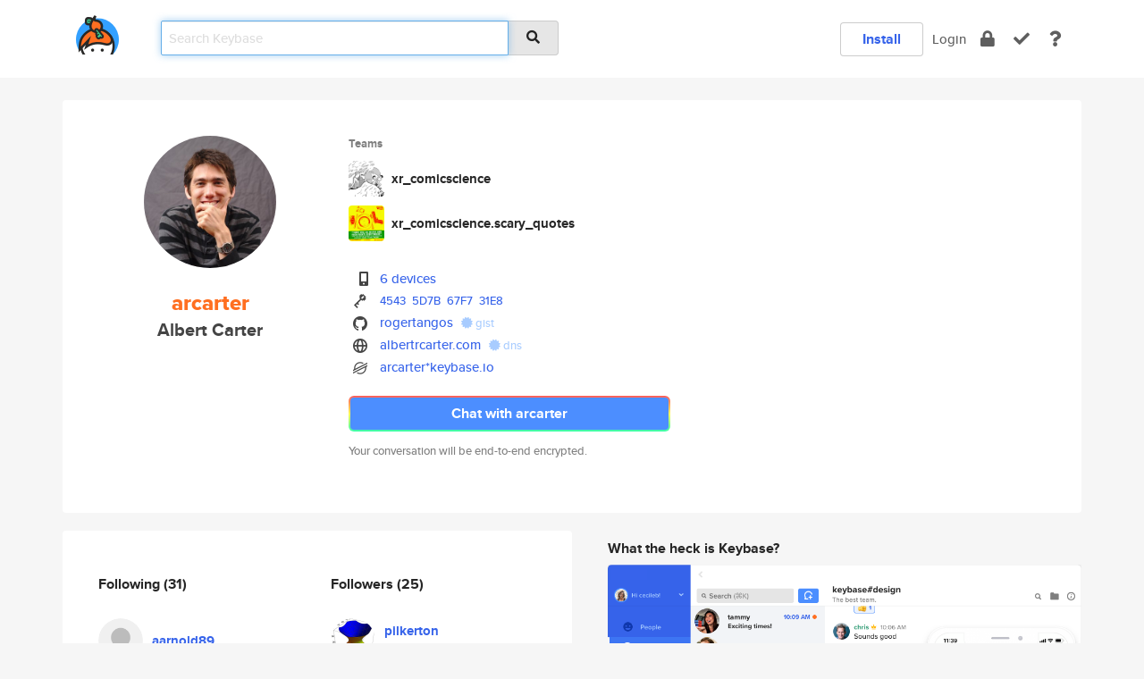

--- FILE ---
content_type: text/html; charset=utf-8
request_url: https://keybase.io/arcarter
body_size: 7481
content:
<!DOCTYPE html>
<html id="">

  <!--~~~~~~~~~~~~~~~~~~~~~~~~~~~~~~~~~~~~~~~~~~~~~~~~~~~~~~~~~~~~~~~~~~~~~~~~

                              K E Y   B A S E

                            crypto for everyone

                        because no one we know ever
                      seems to have a public key. :-(

     No Google Analytics or other 3rd party hosted script tags on Keybase.

     And this has the added bonus that we'll never be able to serve ad code.

                                    \o/  \o/
                                  keybase team

  ~~~~~~~~~~~~~~~~~~~~~~~~~~~~~~~~~~~~~~~~~~~~~~~~~~~~~~~~~~~~~~~~~~~~~~~~~-->

  <head>
    <title>arcarter (Albert Carter) | Keybase</title>
    <meta       name="viewport"    content="width=device-width, initial-scale=1.0, maximum-scale=1.0, user-scalable=no">
    <link       href="/_/brew/_/52e9d104/sitewide-css.css"      rel="stylesheet">
    
    <script type="text/javascript" nonce="e910f7a7-b293-4da1-9ddd-1a5dd5bc2f43" src="/_/brew/_/906baaf9/sitewide-js.js"></script>

    <meta    charset="UTF-8" />
    

<meta name="Description" content="arcarter (Albert Carter) is now on Keybase, an open source app for encryption and cryptography."><meta property="og:description" content="arcarter (Albert Carter) is now on Keybase, an open source app for encryption and cryptography."><meta name="twitter:image" content="https://s3.amazonaws.com/keybase_processed_uploads/c75c29ac4d42cca4d47eb5d5ff11fe05_360_360.jpg"><meta name="twitter:title" content="arcarter (Albert Carter) on Keybase"><meta name="twitter:description" content="arcarter (Albert Carter) is now on Keybase, an open source app for encryption and cryptography."><meta property="og:image"  content="https://s3.amazonaws.com/keybase_processed_uploads/c75c29ac4d42cca4d47eb5d5ff11fe05_360_360.jpg"><meta property="og:image:width" content="360"><meta property="og:image:height" content="360">

    <script type="text/javascript" nonce="e910f7a7-b293-4da1-9ddd-1a5dd5bc2f43">
    window.csrf_token="lgHZIDQzYzgyNDEzYmM2MzI0NGExNmE4MzgxM2UwOTMyZDA4zmlxWybOAxcEAMDEII+LdHhFa2owdmqPiSNZudqJcAd8fZA7SRIdpoGk6sJI";
    </script>
  </head>

  
  <body id="">
  <div class="run-mode run-mode-prod">
    <div class="grid-monitor"> 
      <input id="url_base" type="hidden" value="https://keybase.io/"/>

        <div id="navbar-top">
          <div class="navbar navbar-fixed-top navbar-default" role="navigation" data-active-tab="">

            <div class="container navbar-container">
              <div class="row">

                <div class="col-xs-2 col-sm-1">
                  <div class="navbar-header">
                    <div class="navbar-brand">
                      <a href="/" aria-label="home">
                        <img src="/images/icons/icon-keybase-logo-48.png" srcset="/images/icons/icon-keybase-logo-48@2x.png 2x" width="48" height="48" />
                      </a>
                    </div>
                    <div class="staging-notice">Keybase Staging Server</div>
                  </div>
                </div>

                <div class="col-xs-10 col-sm-5">
                  <div class="nav-search-wrapper">
                    <div class="input-group form-group">
                      <input type="text" class="form-control auto-focus nav-search-input  " data-focus-priority="0" placeholder="Search Keybase"
                      autocapitalize="off" autocorrect="off" autocomplete="off" spellcheck="false">
                      <span class="input-group-addon"><i class="fas fa-search"></i></span>
                    </div>
                  </div>
                </div>

                <div class="col-xs-12 col-sm-6">    

      <table class="nav navbar-right navbar-buttons pull-right">
        <tr>
        
            <td>
              
              <a href="/download" class="btn btn-secondary">Install</a>
            </td>
            <td><a onclick="return false;" href="#_" class="navbar-link link-login ">Login</a></td>
            <td class="nav-btn "><div class="auto-tooltip" title="Encrypt"><a href="/encrypt" aria-label="encrypt"><i class="fas fa-lock"></i></a></div></td>
            <td class="nav-btn " ><div class="auto-tooltip" title="Verify"><a href="/verify" aria-label="verify"><i class="fas fa-check"></i></a></div></td>
            <td class="hidden-xs nav-btn "   ><div class="auto-tooltip" title="Docs"><a href="http://book.keybase.io" aria-label="docs"><i class="fas fa-question"></i></a></div></td>
          
        </tr>
      </table>
</div>

              </div>
            </div>
          </div>
        </div>



      
    

<div id="autoreset-event-error" class="container alert alert-warning" style="text-align:center; display:none;">
  <span id="autoreset-event-error-msg">  </span>
  <button type="button" class="close"><span id="autoreset-event-error-close">×</span></button>
</div>
<div id="autoreset-event-success" class="container alert alert-success" style="text-align:center; display:none;">
  <span id="autoreset-event-success-msg">  </span>
  <button type="button" class="close"><span id="autoreset-event-success-close">×</span></button>
</div>




      
      <div class="modal modal-primary" id="shared-modal" data-backdrop="static">
      </div>

      
      <div class="content">
        

<input type="hidden" id="is-self-view" value="0">
<div id="page-user">


    <div class="user-header">
    <div class="container">
      <div class="row header-row kb-main-card">
        <div class="col-sm-4 col-lg-3 col-profile-heading">
          
<div class="profile-heading" data-username="arcarter" data-uid="e5d69bd1522e745c03222b1d4d576119">

  <div class="picture user-profile-picture">
    
        <img src="https://s3.amazonaws.com/keybase_processed_uploads/c75c29ac4d42cca4d47eb5d5ff11fe05_360_360.jpg" class="img-circle" width="148" height="148">
      
  </div>


  <div class="full-name ">
    <div class="username ">arcarter</div>
    
        Albert Carter
      
  </div>
  

  

</div>

        </div>
        <div class="col-sm-8 col-lg-9 col-identity-heading">
          
<div class="identity-heading">

  <div class="visible-xs">
    
<div class="track-action-wrapper">
  

  <span class="btn-gradient"><a href="#_" onclick="return false;" class="btn btn-primary   app-redirector app-redirector-primary" data-app-target="chat/arcarter"><span class="hidden-xs">Chat with arcarter</span><span class="visible-xs">Start a chat</span></a></span><br/>
  <span class="small">Your conversation will be end-to-end encrypted.</span>

  

</div>

  </div>

  <div class="row">
    <div class="col-sm-7">
        
    
          <div class="showcased-teams-table-wrapper">
            <div class="showcased-heading small">
              Teams
            </div>
            <table class="showcased-teams-table">
        
            <tr class="showcased-item">
              <td class="showcased-img">
                <img src="https://s3.amazonaws.com/keybase_processed_uploads/c3cddd9144aa4b6887005c5900d3cc05_200_200.png" width="40" height="40" style="border-radius:4px;">
              </td>
              <td class="showcased-name">
                <a href="/team/xr_comicscience">xr_comicscience</a>
              </td>
            </tr>
          
            <tr class="showcased-item">
              <td class="showcased-img">
                <img src="https://s3.amazonaws.com/keybase_processed_uploads/f4400e90ee29f2252c24697003e48f05_200_200.png" width="40" height="40" style="border-radius:4px;">
              </td>
              <td class="showcased-name">
                <a href="/team/xr_comicscience.scary_quotes">xr_comicscience.scary_quotes</a>
              </td>
            </tr>
          
            </table>
          </div>
        

        

  <div class="identity-table">
    
        <div class="it-item">
          <i class="icon-kb-iconfont-identity-devices"></i>
          <a href="/arcarter/devices">6 devices</a>
        </div>
      


<!-- <li></li> -->

<div class="it-item">
  <img class="it-icon" width="16px" height="16px"
     srcset="/images/paramproofs/services/pgp/logo_black_16.png 16w, /images/paramproofs/services/pgp/logo_black_16@2x.png 32w" />

  
  <span class="proof-tags">
    <a href="#show-public"
   onclick="return false;"
   class="link-show-public"
   data-kid="0101ec868372c0b1a94e550b011335564d4ace71aa2a23b9e8551a92f29402ff36ed0a"
><span class="pgp-fingerprint"><span class="even">4543</span><span class="odd">5D7B</span><span class="even">67F7</span><span class="odd">31E8</span></span></a>

    
  </span>
</div>

<div class="it-item">
  <img class="it-icon" width="16px" height="16px"
     srcset="/images/paramproofs/services/github/logo_black_16.png 16w, /images/paramproofs/services/github/logo_black_16@2x.png 32w" />

  <a href="https://github.com/RogerTangos" rel="me">rogertangos</a>
  <span class="proof-tags">
  
        <a class="proof-tag proof-tag-state-1" href="https://gist.github.com/d8e2de4e8d71662742e8"><i class="fas fa-certificate"></i>
          gist
        </a>
      
  </span>
</div>

<div class="it-item">
  <img class="it-icon" width="16px" height="16px"
     srcset="/images/paramproofs/services/web/logo_black_16.png 16w, /images/paramproofs/services/web/logo_black_16@2x.png 32w" />

  <a href="http://albertrcarter.com" rel="me">albertrcarter.com</a>
  <span class="proof-tags">
  
        <a class="proof-tag proof-tag-state-1" href="https://keybase.io/arcarter/sigchain#feef0d0f4421b6b11e374161f8aa997de780ef13546cce573ab59d53b3ad93bb0f"><i class="fas fa-certificate"></i>
          dns
        </a>
      
  </span>
</div>

          <div class="it-item">
            <img class="it-icon" width="16px" height="16px"
     srcset="/images/paramproofs/services/stellar/logo_black_16.png 16w, /images/paramproofs/services/stellar/logo_black_16@2x.png 32w" />

            <a href="#_" onclick="return false;" class="view-stellar-address"
              data-username="arcarter">arcarter*keybase.io</a>
          </div>
        
    <div class="clearfix"></div>
  </div>

        
<div class="identity-table">
  

  <div class="clearfix"></div>
</div>

    </div>
    <div class="col-sm-5 col-dropdown">
        

    </div>
  </div>

  

  <div class="hidden-xs">
    
<div class="track-action-wrapper">
  

  <span class="btn-gradient"><a href="#_" onclick="return false;" class="btn btn-primary btn-md app-redirector app-redirector-primary" data-app-target="chat/arcarter"><span class="hidden-xs">Chat with arcarter</span><span class="visible-xs">Start a chat</span></a></span><br/>
  <span class="small">Your conversation will be end-to-end encrypted.</span>

  

</div>

  </div>

</div>

        </div>
      </div>
    </div>
  </div>

  <div class="user-body">

    <div class="container">
      <div class="row">
        <div class="col-md-6 col-tracking-table">

          

          

<div class="tracking" id="profile-tracking-section">
  
    <div class="row">
      <div class="col-xs-12 kb-main-card">

          <div class="row">
            <div class="col-xs-6 tracking-col">
              <h4>Following <span class="num">(31)</span></h4>
              <table class="follower-table">
                
      <tr data-uid="02b96de836b32b12a79dd90deb3c5919" class="follower-row">
        <td>
          
              <a href="/aarnold89"><img class="img img-circle" src="/images/no-photo/placeholder-avatar-180-x-180.png" width="50" height="50"></a>
            
        </td>
        <td class="td-follower-info">
          <a href="/aarnold89" class="username ">aarnold89</a><br/>
          <span class="small"></span>
        </td>
      </tr>
    
      <tr data-uid="341e31d49e14bc6c1b8c99933e39ea19" class="follower-row">
        <td>
          
              <a href="/lizm"><img class="img img-circle" src="https://s3.amazonaws.com/keybase_processed_uploads/be768724fd661ffca19581d55f70b505_200_200.jpg" width="50" height="50"></a>
            
        </td>
        <td class="td-follower-info">
          <a href="/lizm" class="username ">lizm</a><br/>
          <span class="small"></span>
        </td>
      </tr>
    
      <tr data-uid="11cd96afbef59e752a3f527d6a65ff19" class="follower-row">
        <td>
          
              <a href="/loveandrage"><img class="img img-circle" src="/images/no-photo/placeholder-avatar-180-x-180.png" width="50" height="50"></a>
            
        </td>
        <td class="td-follower-info">
          <a href="/loveandrage" class="username ">loveandrage</a><br/>
          <span class="small"></span>
        </td>
      </tr>
    
      <tr data-uid="20812034b8052e9087ea50ff1b989919" class="follower-row">
        <td>
          
              <a href="/ahailes"><img class="img img-circle" src="https://s3.amazonaws.com/keybase_processed_uploads/55626265994722aace9056557ce22805_200_200.jpg" width="50" height="50"></a>
            
        </td>
        <td class="td-follower-info">
          <a href="/ahailes" class="username ">ahailes</a><br/>
          <span class="small">Amy Hailes</span>
        </td>
      </tr>
    
      <tr data-uid="ffb5e8efad5078feaebfed00ebdd0e19" class="follower-row">
        <td>
          
              <a href="/sherbondy"><img class="img img-circle" src="/images/no-photo/placeholder-avatar-180-x-180.png" width="50" height="50"></a>
            
        </td>
        <td class="td-follower-info">
          <a href="/sherbondy" class="username ">sherbondy</a><br/>
          <span class="small">Ethan Sherbondy</span>
        </td>
      </tr>
    
      <tr data-uid="5f2c2a6506cd9a02773bd8dda60a3419" class="follower-row">
        <td>
          
              <a href="/gka"><img class="img img-circle" src="https://s3.amazonaws.com/keybase_processed_uploads/1c15e9b43f9bdd1f30d3af05afcf6405_200_200.jpg" width="50" height="50"></a>
            
        </td>
        <td class="td-follower-info">
          <a href="/gka" class="username ">gka</a><br/>
          <span class="small">gka</span>
        </td>
      </tr>
    
      <tr data-uid="c6cddba0cfab262010793ccd1fed6d19" class="follower-row">
        <td>
          
              <a href="/r3n3"><img class="img img-circle" src="https://s3.amazonaws.com/keybase_processed_uploads/de9d0256faf56c03f4556fe08a2d9f05_200_200.jpeg" width="50" height="50"></a>
            
        </td>
        <td class="td-follower-info">
          <a href="/r3n3" class="username ">r3n3</a><br/>
          <span class="small">René Pérez</span>
        </td>
      </tr>
    
      <tr data-uid="2ac8d6205b90926a0128d90e22dfb019" class="follower-row">
        <td>
          
              <a href="/surefirecure"><img class="img img-circle" src="https://s3.amazonaws.com/keybase_processed_uploads/0bc262b97f0b6d672ca8bfc1e4099505_200_200.jpg" width="50" height="50"></a>
            
        </td>
        <td class="td-follower-info">
          <a href="/surefirecure" class="username ">surefirecure</a><br/>
          <span class="small">Nora Maynard</span>
        </td>
      </tr>
    
      <tr data-uid="95042f7d684329d5118a818aca806319" class="follower-row">
        <td>
          
              <a href="/marend"><img class="img img-circle" src="https://s3.amazonaws.com/keybase_processed_uploads/fb3733b83700a9d52a8f0cad9a38a305_200_200.jpg" width="50" height="50"></a>
            
        </td>
        <td class="td-follower-info">
          <a href="/marend" class="username ">marend</a><br/>
          <span class="small"></span>
        </td>
      </tr>
    
      <tr data-uid="86de8c37d0876a494545d70dfb606e19" class="follower-row">
        <td>
          
              <a href="/gemaxr"><img class="img img-circle" src="https://s3.amazonaws.com/keybase_processed_uploads/f93d6cd75f153d676df65764fe089705_200_200.jpg" width="50" height="50"></a>
            
        </td>
        <td class="td-follower-info">
          <a href="/gemaxr" class="username ">gemaxr</a><br/>
          <span class="small">Gema Chimeno</span>
        </td>
      </tr>
    
    <tr>
      <td colspan="2">
        <button class="btn btn-block btn-default btn-load-more-followers"
          data-uid="e5d69bd1522e745c03222b1d4d576119"
          data-last_uid="86de8c37d0876a494545d70dfb606e19"
          data-reverse="1">Load 21 more
        </button>
    </td></tr>
  

              </table>
            </div>
            <div class="col-xs-6 trackers-col">
              <h4>Followers <span class="num">(25)</span></h4>
              <table class="follower-table">
                
      <tr data-uid="f64ffa8a19d4b1474d327f5ddeb66319" class="follower-row">
        <td>
          
              <a href="/pilkerton"><img class="img img-circle" src="https://s3.amazonaws.com/keybase_processed_uploads/a5d9f81daea963ce1d65001c327f5b05_200_200.jpg" width="50" height="50"></a>
            
        </td>
        <td class="td-follower-info">
          <a href="/pilkerton" class="username ">pilkerton</a><br/>
          <span class="small">Jordan Pilkerton</span>
        </td>
      </tr>
    
      <tr data-uid="fd1fea79e276b4b21b331ccf6f043f00" class="follower-row">
        <td>
          
              <a href="/sethwolfwood"><img class="img img-circle" src="https://s3.amazonaws.com/keybase_processed_uploads/3786c4fe7a7a5e84be538af17d897305_200_200.jpg" width="50" height="50"></a>
            
        </td>
        <td class="td-follower-info">
          <a href="/sethwolfwood" class="username ">sethwolfwood</a><br/>
          <span class="small">Seth Wolfwood</span>
        </td>
      </tr>
    
      <tr data-uid="ffb5e8efad5078feaebfed00ebdd0e19" class="follower-row">
        <td>
          
              <a href="/sherbondy"><img class="img img-circle" src="/images/no-photo/placeholder-avatar-180-x-180.png" width="50" height="50"></a>
            
        </td>
        <td class="td-follower-info">
          <a href="/sherbondy" class="username ">sherbondy</a><br/>
          <span class="small">Ethan Sherbondy</span>
        </td>
      </tr>
    
      <tr data-uid="17adc1da0baaf8a667af4b9e91aa2719" class="follower-row">
        <td>
          
              <a href="/dunmatt"><img class="img img-circle" src="https://s3.amazonaws.com/keybase_processed_uploads/0fc609664e95cd779b54759cc6db5805_200_200_square_200.png" width="50" height="50"></a>
            
        </td>
        <td class="td-follower-info">
          <a href="/dunmatt" class="username ">dunmatt</a><br/>
          <span class="small">Matt Dunlap</span>
        </td>
      </tr>
    
      <tr data-uid="2ac8d6205b90926a0128d90e22dfb019" class="follower-row">
        <td>
          
              <a href="/surefirecure"><img class="img img-circle" src="https://s3.amazonaws.com/keybase_processed_uploads/0bc262b97f0b6d672ca8bfc1e4099505_200_200.jpg" width="50" height="50"></a>
            
        </td>
        <td class="td-follower-info">
          <a href="/surefirecure" class="username ">surefirecure</a><br/>
          <span class="small">Nora Maynard</span>
        </td>
      </tr>
    
      <tr data-uid="cd107d38e07e6caf5620bd884e89ea19" class="follower-row">
        <td>
          
              <a href="/demimurr22"><img class="img img-circle" src="https://s3.amazonaws.com/keybase_processed_uploads/969b955abd0fa4308133420b0e50db05_200_200.jpg" width="50" height="50"></a>
            
        </td>
        <td class="td-follower-info">
          <a href="/demimurr22" class="username ">demimurr22</a><br/>
          <span class="small">Grzegorz Ostrowski</span>
        </td>
      </tr>
    
      <tr data-uid="7f3a57d1f34fff3ba2efd8e25128f019" class="follower-row">
        <td>
          
              <a href="/tyrel491"><img class="img img-circle" src="https://s3.amazonaws.com/keybase_processed_uploads/a30f8eeaab4696f8ea2d3aef86a9d505_200_200.jpg" width="50" height="50"></a>
            
        </td>
        <td class="td-follower-info">
          <a href="/tyrel491" class="username ">tyrel491</a><br/>
          <span class="small">Lottie Runte</span>
        </td>
      </tr>
    
      <tr data-uid="9036dbd0a182764624bc54fb4551f819" class="follower-row">
        <td>
          
              <a href="/shagzzykay"><img class="img img-circle" src="https://s3.amazonaws.com/keybase_processed_uploads/dc059805ceb881894ea927b059e4b705_200_200.jpg" width="50" height="50"></a>
            
        </td>
        <td class="td-follower-info">
          <a href="/shagzzykay" class="username ">shagzzykay</a><br/>
          <span class="small">beyioku morademu folashade</span>
        </td>
      </tr>
    
      <tr data-uid="86de8c37d0876a494545d70dfb606e19" class="follower-row">
        <td>
          
              <a href="/gemaxr"><img class="img img-circle" src="https://s3.amazonaws.com/keybase_processed_uploads/f93d6cd75f153d676df65764fe089705_200_200.jpg" width="50" height="50"></a>
            
        </td>
        <td class="td-follower-info">
          <a href="/gemaxr" class="username ">gemaxr</a><br/>
          <span class="small">Gema Chimeno</span>
        </td>
      </tr>
    
      <tr data-uid="14db9fbbd9d87f4a2cdb836a6a6d1c19" class="follower-row">
        <td>
          
              <a href="/ulteixrgermany"><img class="img img-circle" src="https://s3.amazonaws.com/keybase_processed_uploads/7ae99c0985759947be9ada9f93e78705_200_200.jpg" width="50" height="50"></a>
            
        </td>
        <td class="td-follower-info">
          <a href="/ulteixrgermany" class="username ">ulteixrgermany</a><br/>
          <span class="small">Ulrich Teidelt</span>
        </td>
      </tr>
    
    <tr>
      <td colspan="2">
        <button class="btn btn-block btn-default btn-load-more-followers"
          data-uid="e5d69bd1522e745c03222b1d4d576119"
          data-last_uid="14db9fbbd9d87f4a2cdb836a6a6d1c19"
          data-reverse="0">Load 15 more
        </button>
    </td></tr>
  

              </table>
            </div>
          </div>
        </div>
      </div>

    

  
      <div class="row row-other-people">
        <div class="col-xs-12 kb-main-card">
          <div class="row">
            <div class="col-xs-12">
              <h4>Browse others <span class="num">(14)</span></h4>
            </div>
            
                <div class="col-xs-6 trackers-col">
                  <table class="follower-table">
                    
      <tr data-uid="53b2f5e71897252c8b1e2f989b681d19" class="follower-row">
        <td>
          
              <a href="/jamiearnold"><img class="img img-circle" src="https://s3.amazonaws.com/keybase_processed_uploads/bdc712dc2722342419b454040812c605_200_200.jpeg" width="50" height="50"></a>
            
        </td>
        <td class="td-follower-info">
          <a href="/jamiearnold" class="username ">jamiearnold</a><br/>
          <span class="small">Jamie Arnold</span>
        </td>
      </tr>
    

                  </table>
                </div>
              
                <div class="col-xs-6 trackers-col">
                  <table class="follower-table">
                    
      <tr data-uid="5328179ebcc58ead62f4a2a0463f7119" class="follower-row">
        <td>
          
              <a href="/djordjepetrovic"><img class="img img-circle" src="/images/no-photo/placeholder-avatar-180-x-180.png" width="50" height="50"></a>
            
        </td>
        <td class="td-follower-info">
          <a href="/djordjepetrovic" class="username ">djordjepetrovic</a><br/>
          <span class="small">Djordje Petrovic</span>
        </td>
      </tr>
    

                  </table>
                </div>
              
                <div class="col-xs-6 trackers-col">
                  <table class="follower-table">
                    
      <tr data-uid="53a88dcb49c0d4300420f0a273916c19" class="follower-row">
        <td>
          
              <a href="/regeciova"><img class="img img-circle" src="https://s3.amazonaws.com/keybase_processed_uploads/89d1bf2ff94d5e745c82175fed6b5905_200_200.jpg" width="50" height="50"></a>
            
        </td>
        <td class="td-follower-info">
          <a href="/regeciova" class="username ">regeciova</a><br/>
          <span class="small">Dominika Regéciová</span>
        </td>
      </tr>
    

                  </table>
                </div>
              
                <div class="col-xs-6 trackers-col">
                  <table class="follower-table">
                    
      <tr data-uid="5397bb305e28b75908a05ff19bab1b19" class="follower-row">
        <td>
          
              <a href="/apoorvac"><img class="img img-circle" src="/images/no-photo/placeholder-avatar-180-x-180.png" width="50" height="50"></a>
            
        </td>
        <td class="td-follower-info">
          <a href="/apoorvac" class="username ">apoorvac</a><br/>
          <span class="small">Apoorva Chauhan</span>
        </td>
      </tr>
    

                  </table>
                </div>
              
                <div class="col-xs-6 trackers-col">
                  <table class="follower-table">
                    
      <tr data-uid="53b28caf1240d1210857d972b6f9d000" class="follower-row">
        <td>
          
              <a href="/jeblen"><img class="img img-circle" src="https://s3.amazonaws.com/keybase_processed_uploads/dab228e71df677adce0acf8a5fd0de05_200_200_square_200.png" width="50" height="50"></a>
            
        </td>
        <td class="td-follower-info">
          <a href="/jeblen" class="username ">jeblen</a><br/>
          <span class="small">John Eblen</span>
        </td>
      </tr>
    

                  </table>
                </div>
              
                <div class="col-xs-6 trackers-col">
                  <table class="follower-table">
                    
      <tr data-uid="5371d7143c500530c25c1ed50260da19" class="follower-row">
        <td>
          
              <a href="/kaylene_2350"><img class="img img-circle" src="https://s3.amazonaws.com/keybase_processed_uploads/6627db8c1a70bad242c3118b3d4b2705_200_200.jpg" width="50" height="50"></a>
            
        </td>
        <td class="td-follower-info">
          <a href="/kaylene_2350" class="username ">kaylene_2350</a><br/>
          <span class="small">kaylene louise, House of Davidsen</span>
        </td>
      </tr>
    

                  </table>
                </div>
              
                <div class="col-xs-6 trackers-col">
                  <table class="follower-table">
                    
      <tr data-uid="530ebee715f7a7ba664bfcf54441c719" class="follower-row">
        <td>
          
              <a href="/vieiravhv"><img class="img img-circle" src="/images/no-photo/placeholder-avatar-180-x-180.png" width="50" height="50"></a>
            
        </td>
        <td class="td-follower-info">
          <a href="/vieiravhv" class="username ">vieiravhv</a><br/>
          <span class="small"></span>
        </td>
      </tr>
    

                  </table>
                </div>
              
                <div class="col-xs-6 trackers-col">
                  <table class="follower-table">
                    
      <tr data-uid="53f8eb921efccc8da2dc61fbb671d219" class="follower-row">
        <td>
          
              <a href="/joker31"><img class="img img-circle" src="https://s3.amazonaws.com/keybase_processed_uploads/736635caeb4716f59704960cc332f405_200_200.jpg" width="50" height="50"></a>
            
        </td>
        <td class="td-follower-info">
          <a href="/joker31" class="username ">joker31</a><br/>
          <span class="small">dani alvian</span>
        </td>
      </tr>
    

                  </table>
                </div>
              
                <div class="col-xs-6 trackers-col">
                  <table class="follower-table">
                    
      <tr data-uid="536af87bcce8cbd23840a090a72c8c19" class="follower-row">
        <td>
          
              <a href="/belli"><img class="img img-circle" src="/images/no-photo/placeholder-avatar-180-x-180.png" width="50" height="50"></a>
            
        </td>
        <td class="td-follower-info">
          <a href="/belli" class="username ">belli</a><br/>
          <span class="small"></span>
        </td>
      </tr>
    

                  </table>
                </div>
              
                <div class="col-xs-6 trackers-col">
                  <table class="follower-table">
                    
      <tr data-uid="53fd808b5dce3a66626a929892982019" class="follower-row">
        <td>
          
              <a href="/prints_charming"><img class="img img-circle" src="https://s3.amazonaws.com/keybase_processed_uploads/3cc353260dfd69b9bee0a12b74e18205_200_200.jpg" width="50" height="50"></a>
            
        </td>
        <td class="td-follower-info">
          <a href="/prints_charming" class="username ">prints_charming</a><br/>
          <span class="small"></span>
        </td>
      </tr>
    

                  </table>
                </div>
              
                <div class="col-xs-6 trackers-col">
                  <table class="follower-table">
                    
      <tr data-uid="539dbf6a26d3378cdf5c2a96a1560719" class="follower-row">
        <td>
          
              <a href="/dreadless"><img class="img img-circle" src="https://s3.amazonaws.com/keybase_processed_uploads/35a4b30c43ad9b063be4e30120914605_200_200.jpg" width="50" height="50"></a>
            
        </td>
        <td class="td-follower-info">
          <a href="/dreadless" class="username ">dreadless</a><br/>
          <span class="small"></span>
        </td>
      </tr>
    

                  </table>
                </div>
              
                <div class="col-xs-6 trackers-col">
                  <table class="follower-table">
                    
      <tr data-uid="534f975923d6cd7e65f486e20067dc19" class="follower-row">
        <td>
          
              <a href="/pedro_graca"><img class="img img-circle" src="/images/no-photo/placeholder-avatar-180-x-180.png" width="50" height="50"></a>
            
        </td>
        <td class="td-follower-info">
          <a href="/pedro_graca" class="username ">pedro_graca</a><br/>
          <span class="small"></span>
        </td>
      </tr>
    

                  </table>
                </div>
              
                <div class="col-xs-6 trackers-col">
                  <table class="follower-table">
                    
      <tr data-uid="53d66f949f9c6bcdbef6cef41d1e6f19" class="follower-row">
        <td>
          
              <a href="/syntax3rror"><img class="img img-circle" src="/images/no-photo/placeholder-avatar-180-x-180.png" width="50" height="50"></a>
            
        </td>
        <td class="td-follower-info">
          <a href="/syntax3rror" class="username ">syntax3rror</a><br/>
          <span class="small"></span>
        </td>
      </tr>
    

                  </table>
                </div>
              
                <div class="col-xs-6 trackers-col">
                  <table class="follower-table">
                    
      <tr data-uid="531d40adee9417c0fd24b5b701710f19" class="follower-row">
        <td>
          
              <a href="/cruella001"><img class="img img-circle" src="https://s3.amazonaws.com/keybase_processed_uploads/ac5cad7d68648b83d07fa56b4e0fc005_200_200.jpg" width="50" height="50"></a>
            
        </td>
        <td class="td-follower-info">
          <a href="/cruella001" class="username ">cruella001</a><br/>
          <span class="small"></span>
        </td>
      </tr>
    

                  </table>
                </div>
              
          </div>
        </div>
      </div>
    
</div>


        </div>
        <div class="col-md-6 col-stuff kb-sub-card">
          

<div class="command-line-examples hidden-xs">
  
      <h4>What the heck is Keybase?</h4>
    
  <img id="screenshot1" class="img img-responsive" src="/images/screenshots/keybase-nav-v2.png" width="1550" height="1103">
  <p style="text-align:center;margin-top:30px;"></p>

    <center style="margin-bottom:30px;">
      
    <div class="install-badge">
      <a
        href="#_"
        data-use-direct="true"
        data-target="https://prerelease.keybase.io/Keybase.dmg"
        data-platform="macOS"
        data-context="user-stuff-col"
        class="install-link"
      >
        <img
          srcset="/images/badges/install-badge-macos-168-56.png, /images/badges/install-badge-macos-168-56@2x.png 2x, /images/badges/install-badge-macos-168-56@3x.png 3x"
          src="/images/badges/install-badge-macos-168-56@3x.png"
          width="168"
          height="56"
        >
      </a>

      
    </div>
  

    </center>

  
      <h3 id="keybase-is-an-open-source-app">Keybase is an open source app</h3>
<p>Keybase comes with everything you need to manage your identity,
create secure chats, and share files privately. It&#39;s free.</p>
<p>It&#39;s fun too.</p>
<p>Over 100,000 people have joined Keybase so far to prove their identities, and it&#39;s growing rapidly.</p>

    



</div>

        </div>
      </div>
    </div>
  </div>

</div>

      </div>

      <div class="footer">
  
      <div class="container hidden-xs">
        <div class="row">
          <div class="col-xs-12 col-sm-6 col-md-5 col-lg-4">
            <img src="/images/walkthrough/footprints_transp.png"  class="img-responsive" width="1000" height="272">
          </div>
        </div>
      </div>
    

<div class="container text-center hidden-xs">
  <div>

    <small>
      Keybase, 2026
    | Available within Tor at <strong>http://keybase5wmilwokqirssclfnsqrjdsi7jdir5wy7y7iu3tanwmtp6oid.onion</strong><br/><br/>

    </small>

      <a href="/download">install Keybase</a>
      | <a href="/blog">read our blog</a>
      | <a href="/docs">documentation</a>
      | <a href="/docs/bug_reporting">bug reporting</a>
      | <a href="/docs/secadv">security advisories</a>
      <br><a href="/docs/terms">terms</a>
      &amp; <a href="/docs/privacypolicy">privacy</a>
      &amp; <a href="/docs/california-ccpa">california ccpa</a>
      &amp; <a href="/docs/acceptable-use-policy">acceptable use</a><br>
        <a href="/jobs">jobs @ keybase</a>
    </div>
  </div>
</div>
<div class="container text-center visible-xs" id="mobile-footer" style="padding:20px 0">

  

  <div style="margin-bottom:20px">
    <a href="https://github.com/keybase/client/issues" rel="noopener noreferrer">Please send us feedback &amp; bug reports</a>.
  </div>
  Keybase, 2026
    | <a href="/blog">read our blog</a>
    <br><a href="/docs/terms">terms</a>
    &amp; <a href="/docs/privacypolicy">privacy</a>
    &amp; <a href="/docs/secadv">security advisories</a>
    &amp; <a href="/docs/california-ccpa">california ccpa</a>
    &amp; <a href="/docs/acceptable-use-policy">acceptable use</a>
  </div>
</div>


    </div>
  </div>
  <script type="text/javascript" nonce="e910f7a7-b293-4da1-9ddd-1a5dd5bc2f43">
    window.session = new Session()
    window.run_mode = "prod";
  </script>
  </body>
</html>
